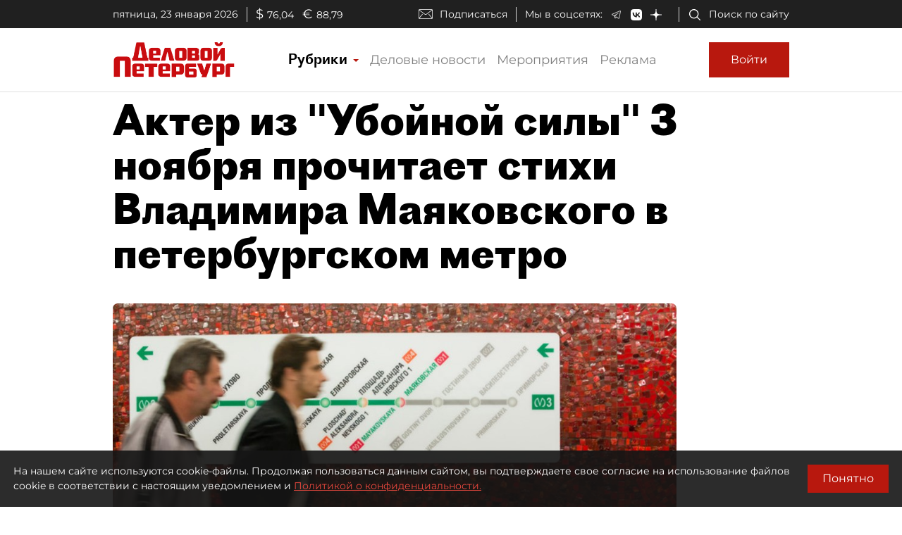

--- FILE ---
content_type: application/javascript
request_url: https://smi2.ru/counter/settings?payload=COmNAxiQnY3HvjM6JGFmODQ3ZWMwLTQ0ODgtNGE1OC1hNTU0LWM4ZDJkZjY0MzI3NQ&cb=_callbacks____0mkqbjqmh
body_size: 1521
content:
_callbacks____0mkqbjqmh("[base64]");